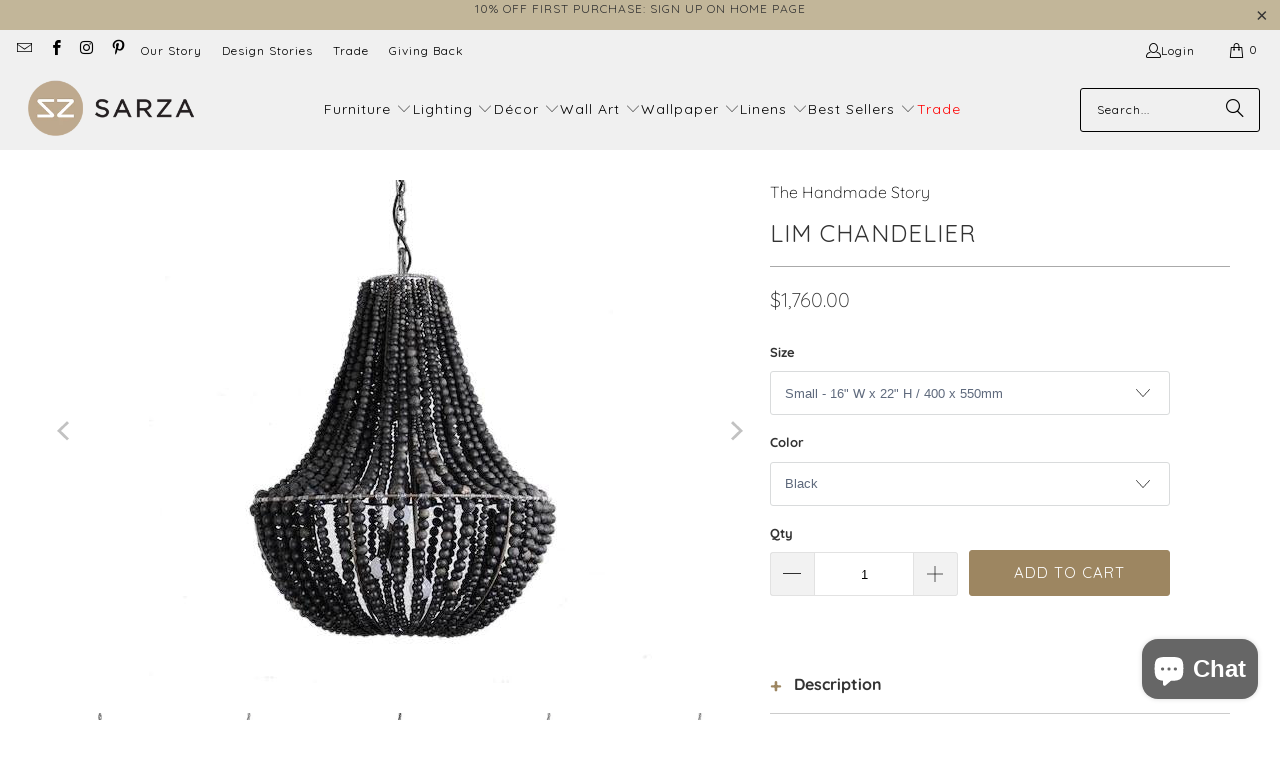

--- FILE ---
content_type: text/json
request_url: https://conf.config-security.com/model
body_size: 83
content:
{"title":"recommendation AI model (keras)","structure":"release_id=0x3d:2c:48:47:4a:4a:68:44:55:2c:31:6e:61:37:56:35:31:74:2f:53:46:74:51:79:33:72:33:5d:3a;keras;epcgighpqtwwo21axcksabdjeqmn9begmvlyjm74y83rzcakpnebj16zbh3kx3cmjg9msc61","weights":"../weights/3d2c4847.h5","biases":"../biases/3d2c4847.h5"}